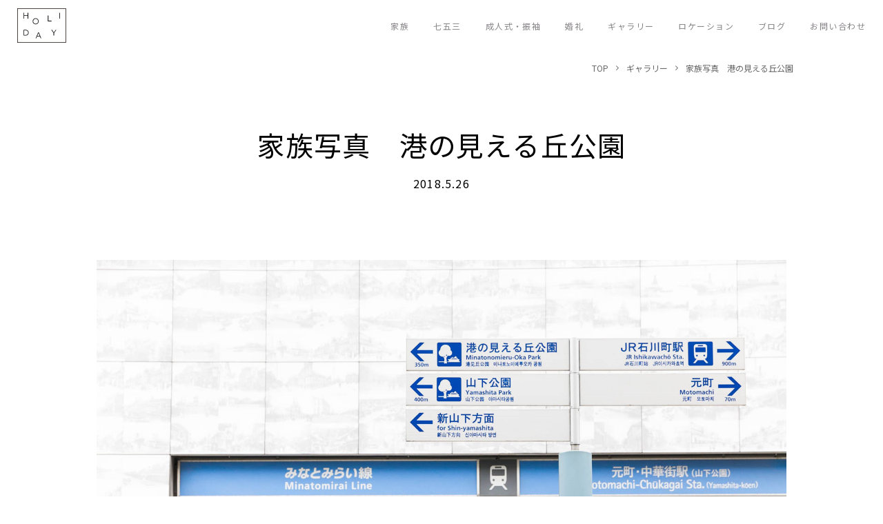

--- FILE ---
content_type: text/html; charset=UTF-8
request_url: https://holi.jp/gallery/935
body_size: 26839
content:
<!DOCTYPE html>
<html lang="ja">

<head>
  <meta http-equiv="Content-Type" content="text/html; charset=UTF-8">
  <title>ギャラリー | HOLIDAY - 出張撮影・スタジオ</title>
  <meta name="viewport" content="width=device-width,initial-scale=1.0,minimum-scale=1.0,maximum-scale=1.0,user-scalable=no">
  <meta name="description" content="出張撮影・スタジオ撮影の実例をご紹介します。家族写真/七五三/成人式振袖/結婚式">
  <meta property="og:title" content="Holiday">
  <meta property="og:description" content="出張撮影・スタジオ撮影の実例をご紹介します。家族写真/七五三/成人式振袖/結婚式">
  <meta property="og:url" content="https://holi.jp/">
  <meta property="og:site_name" content="ギャラリー | HOLIDAY - 出張撮影・スタジオ">
  <meta property="og:type" content="website">
  <meta property="og:locale" content="ja_JP">
  <meta property="og:image" content="https://holi.jp/assets/img/ogp.jpg">
  <!-- CSS Settings -->
  <script src="https://ajax.googleapis.com/ajax/libs/jquery/2.2.4/jquery.min.js"></script>
  <script src="https://cdnjs.cloudflare.com/ajax/libs/slick-carousel/1.9.0/slick.min.js"></script>
  <script src="https://cdnjs.cloudflare.com/ajax/libs/jquery-easing/1.4.1/jquery.easing.min.js"></script>
  <script src="https://cdnjs.cloudflare.com/ajax/libs/animejs/2.2.0/anime.min.js"></script>
  <script src="/assets/js/bundle.js?12345678910"></script>
  <link type="text/css" rel="stylesheet" href="https://cdnjs.cloudflare.com/ajax/libs/slick-carousel/1.9.0/slick.min.css">
  <link type="text/css" rel="stylesheet" href="/assets/css/style.css?12345678910">
  <script src="/assets/js/contact.js?12345678910"></script>
  <!-- Global site tag (gtag.js) - Google Analytics -->
  <script async src="https://www.googletagmanager.com/gtag/js?id=UA-112394358-1"></script>
  <script>
    window.dataLayer = window.dataLayer || [];

    function gtag() {
      dataLayer.push(arguments);
    }
    gtag('js', new Date());

    gtag('config', 'UA-112394358-1');
  </script>
  <!-- Google Tag Manager -->
  <script>
    (function(w, d, s, l, i) {
      w[l] = w[l] || [];
      w[l].push({
        'gtm.start': new Date().getTime(),
        event: 'gtm.js'
      });
      var f = d.getElementsByTagName(s)[0],
        j = d.createElement(s),
        dl = l != 'dataLayer' ? '&l=' + l : '';
      j.async = true;
      j.src =
        'https://www.googletagmanager.com/gtm.js?id=' + i + dl;
      f.parentNode.insertBefore(j, f);
    })(window, document, 'script', 'dataLayer', 'GTM-KMRQJ4M');
  </script>
  <!-- End Google Tag Manager -->
  <meta name='robots' content='max-image-preview:large' />
<script type="text/javascript">
/* <![CDATA[ */
window._wpemojiSettings = {"baseUrl":"https:\/\/s.w.org\/images\/core\/emoji\/15.0.3\/72x72\/","ext":".png","svgUrl":"https:\/\/s.w.org\/images\/core\/emoji\/15.0.3\/svg\/","svgExt":".svg","source":{"concatemoji":"https:\/\/holi.jp\/wp-includes\/js\/wp-emoji-release.min.js?ver=6.6.4"}};
/*! This file is auto-generated */
!function(i,n){var o,s,e;function c(e){try{var t={supportTests:e,timestamp:(new Date).valueOf()};sessionStorage.setItem(o,JSON.stringify(t))}catch(e){}}function p(e,t,n){e.clearRect(0,0,e.canvas.width,e.canvas.height),e.fillText(t,0,0);var t=new Uint32Array(e.getImageData(0,0,e.canvas.width,e.canvas.height).data),r=(e.clearRect(0,0,e.canvas.width,e.canvas.height),e.fillText(n,0,0),new Uint32Array(e.getImageData(0,0,e.canvas.width,e.canvas.height).data));return t.every(function(e,t){return e===r[t]})}function u(e,t,n){switch(t){case"flag":return n(e,"\ud83c\udff3\ufe0f\u200d\u26a7\ufe0f","\ud83c\udff3\ufe0f\u200b\u26a7\ufe0f")?!1:!n(e,"\ud83c\uddfa\ud83c\uddf3","\ud83c\uddfa\u200b\ud83c\uddf3")&&!n(e,"\ud83c\udff4\udb40\udc67\udb40\udc62\udb40\udc65\udb40\udc6e\udb40\udc67\udb40\udc7f","\ud83c\udff4\u200b\udb40\udc67\u200b\udb40\udc62\u200b\udb40\udc65\u200b\udb40\udc6e\u200b\udb40\udc67\u200b\udb40\udc7f");case"emoji":return!n(e,"\ud83d\udc26\u200d\u2b1b","\ud83d\udc26\u200b\u2b1b")}return!1}function f(e,t,n){var r="undefined"!=typeof WorkerGlobalScope&&self instanceof WorkerGlobalScope?new OffscreenCanvas(300,150):i.createElement("canvas"),a=r.getContext("2d",{willReadFrequently:!0}),o=(a.textBaseline="top",a.font="600 32px Arial",{});return e.forEach(function(e){o[e]=t(a,e,n)}),o}function t(e){var t=i.createElement("script");t.src=e,t.defer=!0,i.head.appendChild(t)}"undefined"!=typeof Promise&&(o="wpEmojiSettingsSupports",s=["flag","emoji"],n.supports={everything:!0,everythingExceptFlag:!0},e=new Promise(function(e){i.addEventListener("DOMContentLoaded",e,{once:!0})}),new Promise(function(t){var n=function(){try{var e=JSON.parse(sessionStorage.getItem(o));if("object"==typeof e&&"number"==typeof e.timestamp&&(new Date).valueOf()<e.timestamp+604800&&"object"==typeof e.supportTests)return e.supportTests}catch(e){}return null}();if(!n){if("undefined"!=typeof Worker&&"undefined"!=typeof OffscreenCanvas&&"undefined"!=typeof URL&&URL.createObjectURL&&"undefined"!=typeof Blob)try{var e="postMessage("+f.toString()+"("+[JSON.stringify(s),u.toString(),p.toString()].join(",")+"));",r=new Blob([e],{type:"text/javascript"}),a=new Worker(URL.createObjectURL(r),{name:"wpTestEmojiSupports"});return void(a.onmessage=function(e){c(n=e.data),a.terminate(),t(n)})}catch(e){}c(n=f(s,u,p))}t(n)}).then(function(e){for(var t in e)n.supports[t]=e[t],n.supports.everything=n.supports.everything&&n.supports[t],"flag"!==t&&(n.supports.everythingExceptFlag=n.supports.everythingExceptFlag&&n.supports[t]);n.supports.everythingExceptFlag=n.supports.everythingExceptFlag&&!n.supports.flag,n.DOMReady=!1,n.readyCallback=function(){n.DOMReady=!0}}).then(function(){return e}).then(function(){var e;n.supports.everything||(n.readyCallback(),(e=n.source||{}).concatemoji?t(e.concatemoji):e.wpemoji&&e.twemoji&&(t(e.twemoji),t(e.wpemoji)))}))}((window,document),window._wpemojiSettings);
/* ]]> */
</script>
<style id='wp-emoji-styles-inline-css' type='text/css'>

	img.wp-smiley, img.emoji {
		display: inline !important;
		border: none !important;
		box-shadow: none !important;
		height: 1em !important;
		width: 1em !important;
		margin: 0 0.07em !important;
		vertical-align: -0.1em !important;
		background: none !important;
		padding: 0 !important;
	}
</style>
<link rel='stylesheet' id='wp-block-library-css' href='https://holi.jp/wp-includes/css/dist/block-library/style.min.css?ver=6.6.4' type='text/css' media='all' />
<style id='classic-theme-styles-inline-css' type='text/css'>
/*! This file is auto-generated */
.wp-block-button__link{color:#fff;background-color:#32373c;border-radius:9999px;box-shadow:none;text-decoration:none;padding:calc(.667em + 2px) calc(1.333em + 2px);font-size:1.125em}.wp-block-file__button{background:#32373c;color:#fff;text-decoration:none}
</style>
<style id='global-styles-inline-css' type='text/css'>
:root{--wp--preset--aspect-ratio--square: 1;--wp--preset--aspect-ratio--4-3: 4/3;--wp--preset--aspect-ratio--3-4: 3/4;--wp--preset--aspect-ratio--3-2: 3/2;--wp--preset--aspect-ratio--2-3: 2/3;--wp--preset--aspect-ratio--16-9: 16/9;--wp--preset--aspect-ratio--9-16: 9/16;--wp--preset--color--black: #000000;--wp--preset--color--cyan-bluish-gray: #abb8c3;--wp--preset--color--white: #ffffff;--wp--preset--color--pale-pink: #f78da7;--wp--preset--color--vivid-red: #cf2e2e;--wp--preset--color--luminous-vivid-orange: #ff6900;--wp--preset--color--luminous-vivid-amber: #fcb900;--wp--preset--color--light-green-cyan: #7bdcb5;--wp--preset--color--vivid-green-cyan: #00d084;--wp--preset--color--pale-cyan-blue: #8ed1fc;--wp--preset--color--vivid-cyan-blue: #0693e3;--wp--preset--color--vivid-purple: #9b51e0;--wp--preset--gradient--vivid-cyan-blue-to-vivid-purple: linear-gradient(135deg,rgba(6,147,227,1) 0%,rgb(155,81,224) 100%);--wp--preset--gradient--light-green-cyan-to-vivid-green-cyan: linear-gradient(135deg,rgb(122,220,180) 0%,rgb(0,208,130) 100%);--wp--preset--gradient--luminous-vivid-amber-to-luminous-vivid-orange: linear-gradient(135deg,rgba(252,185,0,1) 0%,rgba(255,105,0,1) 100%);--wp--preset--gradient--luminous-vivid-orange-to-vivid-red: linear-gradient(135deg,rgba(255,105,0,1) 0%,rgb(207,46,46) 100%);--wp--preset--gradient--very-light-gray-to-cyan-bluish-gray: linear-gradient(135deg,rgb(238,238,238) 0%,rgb(169,184,195) 100%);--wp--preset--gradient--cool-to-warm-spectrum: linear-gradient(135deg,rgb(74,234,220) 0%,rgb(151,120,209) 20%,rgb(207,42,186) 40%,rgb(238,44,130) 60%,rgb(251,105,98) 80%,rgb(254,248,76) 100%);--wp--preset--gradient--blush-light-purple: linear-gradient(135deg,rgb(255,206,236) 0%,rgb(152,150,240) 100%);--wp--preset--gradient--blush-bordeaux: linear-gradient(135deg,rgb(254,205,165) 0%,rgb(254,45,45) 50%,rgb(107,0,62) 100%);--wp--preset--gradient--luminous-dusk: linear-gradient(135deg,rgb(255,203,112) 0%,rgb(199,81,192) 50%,rgb(65,88,208) 100%);--wp--preset--gradient--pale-ocean: linear-gradient(135deg,rgb(255,245,203) 0%,rgb(182,227,212) 50%,rgb(51,167,181) 100%);--wp--preset--gradient--electric-grass: linear-gradient(135deg,rgb(202,248,128) 0%,rgb(113,206,126) 100%);--wp--preset--gradient--midnight: linear-gradient(135deg,rgb(2,3,129) 0%,rgb(40,116,252) 100%);--wp--preset--font-size--small: 13px;--wp--preset--font-size--medium: 20px;--wp--preset--font-size--large: 36px;--wp--preset--font-size--x-large: 42px;--wp--preset--spacing--20: 0.44rem;--wp--preset--spacing--30: 0.67rem;--wp--preset--spacing--40: 1rem;--wp--preset--spacing--50: 1.5rem;--wp--preset--spacing--60: 2.25rem;--wp--preset--spacing--70: 3.38rem;--wp--preset--spacing--80: 5.06rem;--wp--preset--shadow--natural: 6px 6px 9px rgba(0, 0, 0, 0.2);--wp--preset--shadow--deep: 12px 12px 50px rgba(0, 0, 0, 0.4);--wp--preset--shadow--sharp: 6px 6px 0px rgba(0, 0, 0, 0.2);--wp--preset--shadow--outlined: 6px 6px 0px -3px rgba(255, 255, 255, 1), 6px 6px rgba(0, 0, 0, 1);--wp--preset--shadow--crisp: 6px 6px 0px rgba(0, 0, 0, 1);}:where(.is-layout-flex){gap: 0.5em;}:where(.is-layout-grid){gap: 0.5em;}body .is-layout-flex{display: flex;}.is-layout-flex{flex-wrap: wrap;align-items: center;}.is-layout-flex > :is(*, div){margin: 0;}body .is-layout-grid{display: grid;}.is-layout-grid > :is(*, div){margin: 0;}:where(.wp-block-columns.is-layout-flex){gap: 2em;}:where(.wp-block-columns.is-layout-grid){gap: 2em;}:where(.wp-block-post-template.is-layout-flex){gap: 1.25em;}:where(.wp-block-post-template.is-layout-grid){gap: 1.25em;}.has-black-color{color: var(--wp--preset--color--black) !important;}.has-cyan-bluish-gray-color{color: var(--wp--preset--color--cyan-bluish-gray) !important;}.has-white-color{color: var(--wp--preset--color--white) !important;}.has-pale-pink-color{color: var(--wp--preset--color--pale-pink) !important;}.has-vivid-red-color{color: var(--wp--preset--color--vivid-red) !important;}.has-luminous-vivid-orange-color{color: var(--wp--preset--color--luminous-vivid-orange) !important;}.has-luminous-vivid-amber-color{color: var(--wp--preset--color--luminous-vivid-amber) !important;}.has-light-green-cyan-color{color: var(--wp--preset--color--light-green-cyan) !important;}.has-vivid-green-cyan-color{color: var(--wp--preset--color--vivid-green-cyan) !important;}.has-pale-cyan-blue-color{color: var(--wp--preset--color--pale-cyan-blue) !important;}.has-vivid-cyan-blue-color{color: var(--wp--preset--color--vivid-cyan-blue) !important;}.has-vivid-purple-color{color: var(--wp--preset--color--vivid-purple) !important;}.has-black-background-color{background-color: var(--wp--preset--color--black) !important;}.has-cyan-bluish-gray-background-color{background-color: var(--wp--preset--color--cyan-bluish-gray) !important;}.has-white-background-color{background-color: var(--wp--preset--color--white) !important;}.has-pale-pink-background-color{background-color: var(--wp--preset--color--pale-pink) !important;}.has-vivid-red-background-color{background-color: var(--wp--preset--color--vivid-red) !important;}.has-luminous-vivid-orange-background-color{background-color: var(--wp--preset--color--luminous-vivid-orange) !important;}.has-luminous-vivid-amber-background-color{background-color: var(--wp--preset--color--luminous-vivid-amber) !important;}.has-light-green-cyan-background-color{background-color: var(--wp--preset--color--light-green-cyan) !important;}.has-vivid-green-cyan-background-color{background-color: var(--wp--preset--color--vivid-green-cyan) !important;}.has-pale-cyan-blue-background-color{background-color: var(--wp--preset--color--pale-cyan-blue) !important;}.has-vivid-cyan-blue-background-color{background-color: var(--wp--preset--color--vivid-cyan-blue) !important;}.has-vivid-purple-background-color{background-color: var(--wp--preset--color--vivid-purple) !important;}.has-black-border-color{border-color: var(--wp--preset--color--black) !important;}.has-cyan-bluish-gray-border-color{border-color: var(--wp--preset--color--cyan-bluish-gray) !important;}.has-white-border-color{border-color: var(--wp--preset--color--white) !important;}.has-pale-pink-border-color{border-color: var(--wp--preset--color--pale-pink) !important;}.has-vivid-red-border-color{border-color: var(--wp--preset--color--vivid-red) !important;}.has-luminous-vivid-orange-border-color{border-color: var(--wp--preset--color--luminous-vivid-orange) !important;}.has-luminous-vivid-amber-border-color{border-color: var(--wp--preset--color--luminous-vivid-amber) !important;}.has-light-green-cyan-border-color{border-color: var(--wp--preset--color--light-green-cyan) !important;}.has-vivid-green-cyan-border-color{border-color: var(--wp--preset--color--vivid-green-cyan) !important;}.has-pale-cyan-blue-border-color{border-color: var(--wp--preset--color--pale-cyan-blue) !important;}.has-vivid-cyan-blue-border-color{border-color: var(--wp--preset--color--vivid-cyan-blue) !important;}.has-vivid-purple-border-color{border-color: var(--wp--preset--color--vivid-purple) !important;}.has-vivid-cyan-blue-to-vivid-purple-gradient-background{background: var(--wp--preset--gradient--vivid-cyan-blue-to-vivid-purple) !important;}.has-light-green-cyan-to-vivid-green-cyan-gradient-background{background: var(--wp--preset--gradient--light-green-cyan-to-vivid-green-cyan) !important;}.has-luminous-vivid-amber-to-luminous-vivid-orange-gradient-background{background: var(--wp--preset--gradient--luminous-vivid-amber-to-luminous-vivid-orange) !important;}.has-luminous-vivid-orange-to-vivid-red-gradient-background{background: var(--wp--preset--gradient--luminous-vivid-orange-to-vivid-red) !important;}.has-very-light-gray-to-cyan-bluish-gray-gradient-background{background: var(--wp--preset--gradient--very-light-gray-to-cyan-bluish-gray) !important;}.has-cool-to-warm-spectrum-gradient-background{background: var(--wp--preset--gradient--cool-to-warm-spectrum) !important;}.has-blush-light-purple-gradient-background{background: var(--wp--preset--gradient--blush-light-purple) !important;}.has-blush-bordeaux-gradient-background{background: var(--wp--preset--gradient--blush-bordeaux) !important;}.has-luminous-dusk-gradient-background{background: var(--wp--preset--gradient--luminous-dusk) !important;}.has-pale-ocean-gradient-background{background: var(--wp--preset--gradient--pale-ocean) !important;}.has-electric-grass-gradient-background{background: var(--wp--preset--gradient--electric-grass) !important;}.has-midnight-gradient-background{background: var(--wp--preset--gradient--midnight) !important;}.has-small-font-size{font-size: var(--wp--preset--font-size--small) !important;}.has-medium-font-size{font-size: var(--wp--preset--font-size--medium) !important;}.has-large-font-size{font-size: var(--wp--preset--font-size--large) !important;}.has-x-large-font-size{font-size: var(--wp--preset--font-size--x-large) !important;}
:where(.wp-block-post-template.is-layout-flex){gap: 1.25em;}:where(.wp-block-post-template.is-layout-grid){gap: 1.25em;}
:where(.wp-block-columns.is-layout-flex){gap: 2em;}:where(.wp-block-columns.is-layout-grid){gap: 2em;}
:root :where(.wp-block-pullquote){font-size: 1.5em;line-height: 1.6;}
</style>
<link rel='stylesheet' id='wp-pagenavi-css' href='https://holi.jp/wp-content/plugins/wp-pagenavi/pagenavi-css.css?ver=2.70' type='text/css' media='all' />
<link rel="https://api.w.org/" href="https://holi.jp/wp-json/" /><link rel="alternate" title="JSON" type="application/json" href="https://holi.jp/wp-json/wp/v2/gallery/935" /><link rel="EditURI" type="application/rsd+xml" title="RSD" href="https://holi.jp/xmlrpc.php?rsd" />
<meta name="generator" content="WordPress 6.6.4" />
<link rel="canonical" href="https://holi.jp/gallery/935" />
<link rel='shortlink' href='https://holi.jp/?p=935' />
<link rel="alternate" title="oEmbed (JSON)" type="application/json+oembed" href="https://holi.jp/wp-json/oembed/1.0/embed?url=https%3A%2F%2Fholi.jp%2Fgallery%2F935" />
<link rel="alternate" title="oEmbed (XML)" type="text/xml+oembed" href="https://holi.jp/wp-json/oembed/1.0/embed?url=https%3A%2F%2Fholi.jp%2Fgallery%2F935&#038;format=xml" />
<link rel="icon" href="https://holi.jp/wp-content/uploads/2022/04/holi.jp-2022-04-01_11-26-28_554468-32x32.png" sizes="32x32" />
<link rel="icon" href="https://holi.jp/wp-content/uploads/2022/04/holi.jp-2022-04-01_11-26-28_554468-192x192.png" sizes="192x192" />
<link rel="apple-touch-icon" href="https://holi.jp/wp-content/uploads/2022/04/holi.jp-2022-04-01_11-26-28_554468-180x180.png" />
<meta name="msapplication-TileImage" content="https://holi.jp/wp-content/uploads/2022/04/holi.jp-2022-04-01_11-26-28_554468-270x270.png" />
  <script type="text/javascript">
    (function(c, l, a, r, i, t, y) {
      c[a] = c[a] || function() {
        (c[a].q = c[a].q || []).push(arguments)
      };
      t = l.createElement(r);
      t.async = 1;
      t.src = "https://www.clarity.ms/tag/" + i;
      y = l.getElementsByTagName(r)[0];
      y.parentNode.insertBefore(t, y);
    })(window, document, "clarity", "script", "nhb1ivirl5");
  </script>
</head>

<body class="gallery_page">
  <!-- Google Tag Manager (noscript) -->
  <noscript><iframe src="https://www.googletagmanager.com/ns.html?id=GTM-KMRQJ4M" height="0" width="0" style="display:none;visibility:hidden"></iframe></noscript>
  <!-- End Google Tag Manager (noscript) -->
  <header class="header_block menu_is_close">
    <div class="header_block__inner">
      <div class="header_hamburger">
        <span></span>
        <span></span>
        <span></span>
      </div>

              <div class="header_logo is-sp">
          <h1>
            <a href="/">
              <img src="/assets/img/logo_holiday_white.svg" alt="HOLIDAY" class="whiteLogo">
              <img src="/assets/img/logo_holiday.svg" alt="HOLIDAY" class="blackLogo">
            </a>
          </h1>
        </div>
        <div class="header_logo is-pc">
          <h1>
            <a href="/">
              <img src="/assets/img/logo_holiday.svg" alt="HOLIDAY">
            </a>
          </h1>
        </div>
      
      <div class="header_menu">
        <nav>
          <ul>
            <li><a href="/family/">家族</a></li>
            <li><a href="/shichigosan/">七五三</a></li>
            <li><a href="/furisode/">成人式・振袖</a></li>
            <li><a href="/wedding/">婚礼</a></li>
            <li><a href="/gallery/">ギャラリー</a></li>
            <li><a href="/location/">ロケーション</a></li>
            <li><a href="/blog/">ブログ</a></li>
            <li><a href="/contact/">お問い合わせ</a></li>
          </ul>
        </nav>
      </div>
    </div>
  </header>
<div class="gallery_style header_mt75">
      

		<div class="breadcrumbs">
			<ul>
				<li><a href="/">TOP</a></li>
				<li><a href="/gallery/">ギャラリー</a></li>
				<li>家族写真　港の見える丘公園</li>
			</ul>
		</div>
      
	 <div class="page_more_img">
      
      
      <div class="main_contents" id="page_contents">
        <section class="main_title">
          <h2>家族写真　港の見える丘公園<span>2018.5.26</span></h2>
        </section>
        <div class="gallery_content">
          <ul>
	          			  			   <li><img src="https://holi.jp/wp-content/uploads/2018/08/180526_holi_0197.jpg" alt=""></li>
			  			   <li><img src="https://holi.jp/wp-content/uploads/2018/08/180526_holi_0216.jpg" alt=""></li>
			  			   <li><img src="https://holi.jp/wp-content/uploads/2018/08/180526_holi_0313.jpg" alt=""></li>
			  			   <li><img src="https://holi.jp/wp-content/uploads/2018/08/180526_holi_0416.jpg" alt=""></li>
			  			   <li><img src="https://holi.jp/wp-content/uploads/2018/08/180526_holi_0346.jpg" alt=""></li>
			  			   <li><img src="https://holi.jp/wp-content/uploads/2018/08/180526_holi_0463.jpg" alt=""></li>
			  			   <li><img src="https://holi.jp/wp-content/uploads/2018/08/180526_holi_0501.jpg" alt=""></li>
			  			   <li><img src="https://holi.jp/wp-content/uploads/2018/08/180526_holi_0549.jpg" alt=""></li>
			  			   <li><img src="https://holi.jp/wp-content/uploads/2018/08/180526_holi_0562.jpg" alt=""></li>
			  			   <li><img src="https://holi.jp/wp-content/uploads/2018/08/180526_holi_0581.jpg" alt=""></li>
			  			   <li><img src="https://holi.jp/wp-content/uploads/2018/08/180526_holi_0623.jpg" alt=""></li>
			  			   <li><img src="https://holi.jp/wp-content/uploads/2018/08/180526_holi_0691.jpg" alt=""></li>
			  			   <li><img src="https://holi.jp/wp-content/uploads/2018/08/180526_holi_0874.jpg" alt=""></li>
			  			   <li><img src="https://holi.jp/wp-content/uploads/2018/08/180526_holi_0905.jpg" alt=""></li>
			  			   <li><img src="https://holi.jp/wp-content/uploads/2018/08/180526_holi_0910.jpg" alt=""></li>
			  			   <li><img src="https://holi.jp/wp-content/uploads/2018/08/180526_holi_0963.jpg" alt=""></li>
			  			            </ul>
        </div>
      </div>
      <div class="gallery_link"><a href="/gallery/">HOLIDAY GALLERYへ戻る</a></div>

      

      </div>
      			<section class="contact_block">
					<div class="contact_block__inner">
							<div class="contact_title">
									<h2>CONTACT</h2>
							</div>
							<div class="contact_txt">
									<p>まずは、お気軽に無料相談から。<br>撮影中は電話に出られない場合がございます。<br>お急ぎの場合はLINEからご連絡ください。</p>
							</div>
							<div class="contact_tell_num">
									<p>お電話でのお問い合わせは</p>
									<a href="tel:044-712-5964">044-712-5964</a>
							</div>
							<div class="contact_mailto_btn">
									<a href="/contact/">メールでのお問い合わせ</a>
							</div>
							<div class="contact_lineto_btn">
									<a href="https://line.me/R/ti/p/%40agr4911f" target="_blank">LINEでのお問い合わせ</a>
							</div>
					</div>
			</section>
</div>

<footer class="footer_block">
    <div class="footer_block__inner">
        <div class="footer_menu">
            <div class="footer_menu__top">
                <div class="menu_top_list">
                    <ul>
                        <li><a href="/">HOME</a></li>
                        <li><a href="/family/">家族</a></li>
                        <li><a href="/shichigosan/">七五三</a></li>
                        <li><a href="/furisode/">成人式・振袖</a></li>
                        <li><a href="/wedding/">婚礼</a></li>
                        <li><a href="/gallery/">ギャラリー</a></li>
                        <li><a href="/location/">ロケーション</a></li>
                        <li><a href="/blog/">ブログ</a></li>
                        <li><a href="/contact/">お問い合わせ</a></li>
                    </ul>
                </div>
                <div class="menu_top_right">
                    <div class="menu_top_sns">
                        <div class="menu_top_sns__title">
                            <p>HOLIDAY SNS</p>
                        </div>
                        <div class="menu_top_sns__list">
                            <ul>
                                <li><a href="https://www.instagram.com/holiday_kazoku/" target="_blank" class="sns_instagram"></a></li>
                                <li><a href="/contact/" class="sns_mail"></a></li>
                            </ul>
                        </div>
                    </div>
                    <div class="menu_top_logo">
                        <a href="/"><svg xmlns="http://www.w3.org/2000/svg" preserveAspectRatio="xMinYMid" viewBox="0 0 71.785 50.547"><title>holiday</title><path d="M15.273,15.123V11.09H10.115v4.033H9.278V6.6h.837v3.7h5.158V6.6h.837v8.522Z"/><path d="M27.02,14.627a4.436,4.436,0,1,1-4.429,4.444A4.346,4.346,0,0,1,27.02,14.627Zm0,8.081a3.506,3.506,0,0,0,3.591-3.637,3.584,3.584,0,1,0-7.167,0A3.494,3.494,0,0,0,27.02,22.708Z"/><path d="M44.8,10.541h.837v7.731h4.641v.791H44.8Z"/><path d="M61.673,6.633h.837v8.522h-.837Z"/><path d="M12.057,31.5c2.754,0,4.687,1.628,4.687,4.291s-1.933,4.23-4.6,4.23H9.272V31.5Zm.076,7.73c2.161,0,3.759-1.187,3.759-3.439,0-2.237-1.568-3.5-3.85-3.5H10.109v6.939Z"/><path d="M28.93,41.422l-1.019,2.5h-.883L30.635,35.4h.958l3.592,8.522H34.3l-1.035-2.5Zm3.135-2.891c-.654-1.568-.928-2.344-.943-2.359h-.031c0,.015-.334.867-1,2.465l-.837,2.039h3.7Z"/><path d="M53.188,40V36.317l-3.3-4.839h.989l1.492,2.176c.745,1.065,1.263,1.841,1.278,1.857h.015l1.294-1.857,1.491-2.176h.913L54.04,36.317V40Z"/><path d="M71.785,50.547H0V0H71.785ZM.807,49.74H70.978V.807H.807Z"/></svg></a>
                    </div>
                </div>
            </div>
            <div class="footer_menu__bottom">
                <div class="menu_bottom_logo"><a href="/"><svg xmlns="http://www.w3.org/2000/svg" preserveAspectRatio="xMinYMid" viewBox="0 0 71.785 50.547"><title>holiday</title><path d="M15.273,15.123V11.09H10.115v4.033H9.278V6.6h.837v3.7h5.158V6.6h.837v8.522Z"/><path d="M27.02,14.627a4.436,4.436,0,1,1-4.429,4.444A4.346,4.346,0,0,1,27.02,14.627Zm0,8.081a3.506,3.506,0,0,0,3.591-3.637,3.584,3.584,0,1,0-7.167,0A3.494,3.494,0,0,0,27.02,22.708Z"/><path d="M44.8,10.541h.837v7.731h4.641v.791H44.8Z"/><path d="M61.673,6.633h.837v8.522h-.837Z"/><path d="M12.057,31.5c2.754,0,4.687,1.628,4.687,4.291s-1.933,4.23-4.6,4.23H9.272V31.5Zm.076,7.73c2.161,0,3.759-1.187,3.759-3.439,0-2.237-1.568-3.5-3.85-3.5H10.109v6.939Z"/><path d="M28.93,41.422l-1.019,2.5h-.883L30.635,35.4h.958l3.592,8.522H34.3l-1.035-2.5Zm3.135-2.891c-.654-1.568-.928-2.344-.943-2.359h-.031c0,.015-.334.867-1,2.465l-.837,2.039h3.7Z"/><path d="M53.188,40V36.317l-3.3-4.839h.989l1.492,2.176c.745,1.065,1.263,1.841,1.278,1.857h.015l1.294-1.857,1.491-2.176h.913L54.04,36.317V40Z"/><path d="M71.785,50.547H0V0H71.785ZM.807,49.74H70.978V.807H.807Z"/></svg></a></div>
                <div class="menu_bottom_copyright">
                    <p>&copy; Holiday. All Rights Reserved.</p>
                </div>
            </div>
        </div>
    </div>
</footer>
</body>

</html>




--- FILE ---
content_type: image/svg+xml
request_url: https://holi.jp/assets/img/logo_holiday.svg
body_size: 1289
content:
<svg xmlns="http://www.w3.org/2000/svg" width="94.18mm" height="66.32mm" viewBox="0 0 266.97 187.98"><defs><style>.cls-1{fill:#040000;}.cls-2{fill:none;stroke:#231815;stroke-miterlimit:10;stroke-width:3px;}</style></defs><title>アセット 1</title><g id="レイヤー_2" data-name="レイヤー 2"><g id="レイヤー_2-2" data-name="レイヤー 2"><path class="cls-1" d="M56.8,56.51v-15H37.62v15H34.5V24.81h3.12V38.57H56.8V24.81h3.11v31.7Z"/><path class="cls-1" d="M100.49,54.4a16.5,16.5,0,1,1,0,33A16.13,16.13,0,0,1,84,70.92,16.14,16.14,0,0,1,100.49,54.4Zm0,30.05c7.47,0,13.35-5.49,13.35-13.53S108,57.34,100.49,57.34s-13.3,5.49-13.3,13.58S93,84.45,100.49,84.45Z"/><path class="cls-1" d="M166.61,39.2h3.11V68H187v3H166.61Z"/><path class="cls-1" d="M229.36,24.67h3.11V56.36h-3.11Z"/><path class="cls-1" d="M44.84,117.13c10.24,0,17.43,6.06,17.43,16s-7.19,15.73-17.09,15.73H34.48V117.13Zm.28,28.75c8,0,14-4.41,14-12.79s-5.83-13-14.32-13H37.6v25.81Z"/><path class="cls-1" d="M107.59,154.05l-3.79,9.28h-3.28l13.41-31.69h3.57l13.35,31.69h-3.28l-3.85-9.28Zm11.66-10.75c-2.43-5.83-3.45-8.72-3.51-8.78h-.11c0,.06-1.25,3.23-3.74,9.17l-3.11,7.58h13.75Z"/><path class="cls-1" d="M197.8,148.76v-13.7l-12.28-18h3.68l5.55,8.09c2.77,4,4.69,6.85,4.75,6.9h.06l4.81-6.9,5.54-8.09h3.4l-12.34,18v13.7Z"/><rect class="cls-2" x="1.5" y="1.5" width="263.97" height="184.98"/></g></g></svg>

--- FILE ---
content_type: image/svg+xml
request_url: https://holi.jp/assets/img/logo_holiday_white.svg
body_size: 1059
content:
<svg xmlns="http://www.w3.org/2000/svg" width="72" height="51" viewBox="0 0 72 51"><defs><style>.cls-1{fill:#fff;}</style></defs><g id="レイヤー_2" data-name="レイヤー 2"><g id="レイヤー_1-2" data-name="レイヤー 1"><path class="cls-1" d="M15,15V11H10v4H9V6h1v4h5V6h1v9Z"/><path class="cls-1" d="M27.235,14.386a4.436,4.436,0,1,1,0,8.872,4.338,4.338,0,0,1-4.428-4.428A4.342,4.342,0,0,1,27.235,14.386Zm0,8.08a3.506,3.506,0,0,0,3.592-3.636,3.585,3.585,0,1,0-7.168,0A3.494,3.494,0,0,0,27.235,22.466Z"/><path class="cls-1" d="M45,10h1v8h5v1H45Z"/><path class="cls-1" d="M62,6h1v9H62Z"/><path class="cls-1" d="M11.941,31c2.909,0,4.95,1.72,4.95,4.532,0,2.8-2.041,4.468-4.853,4.468H9V31Zm.1,8c2.179,0,3.791-1.2,3.791-3.469S14.252,32,11.95,32H10v7Z"/><path class="cls-1" d="M29.146,41l-1.02,2h-.633l3.386-8h.9l3.372,8h-.633l-1.035-2Zm3.135-2.711c-.655-1.567-.928-2.343-.944-2.289h-.03c0-.054-.335.8-1,2.4L29.465,41h3.7Z"/><path class="cls-1" d="M53,40V35.8L49.725,31h.981l1.479,2.158c.74,1.057,1.253,1.827,1.268,1.842h.015l1.283-1.842L56.23,31h1.343L54,36.076V40Z"/><path class="cls-1" d="M72,51H0V0H72ZM1,50H71V1H1Z"/></g></g></svg>

--- FILE ---
content_type: application/javascript
request_url: https://holi.jp/assets/js/bundle.js?12345678910
body_size: 24964
content:
!function(){"use strict";var e="undefined"!=typeof globalThis?globalThis:"undefined"!=typeof window?window:"undefined"!=typeof global?global:"undefined"!=typeof self?self:{};function n(e,n,t){return e(t={path:n,exports:{},require:function(e,n){return function(){throw new Error("Dynamic requires are not currently supported by @rollup/plugin-commonjs")}(null==n&&t.path)}},t.exports),t.exports}var t=function(e){return e&&e.Math==Math&&e},o=t("object"==typeof globalThis&&globalThis)||t("object"==typeof window&&window)||t("object"==typeof self&&self)||t("object"==typeof e&&e)||Function("return this")(),i=function(e){try{return!!e()}catch(e){return!0}},r=!i((function(){return 7!=Object.defineProperty({},1,{get:function(){return 7}})[1]})),a={}.propertyIsEnumerable,c=Object.getOwnPropertyDescriptor,l={f:c&&!a.call({1:2},1)?function(e){var n=c(this,e);return!!n&&n.enumerable}:a},_=function(e,n){return{enumerable:!(1&e),configurable:!(2&e),writable:!(4&e),value:n}},u={}.toString,f=function(e){return u.call(e).slice(8,-1)},s="".split,p=i((function(){return!Object("z").propertyIsEnumerable(0)}))?function(e){return"String"==f(e)?s.call(e,""):Object(e)}:Object,d=function(e){if(null==e)throw TypeError("Can't call method on "+e);return e},b=function(e){return p(d(e))},g=function(e){return"object"==typeof e?null!==e:"function"==typeof e},k=function(e,n){if(!g(e))return e;var t,o;if(n&&"function"==typeof(t=e.toString)&&!g(o=t.call(e)))return o;if("function"==typeof(t=e.valueOf)&&!g(o=t.call(e)))return o;if(!n&&"function"==typeof(t=e.toString)&&!g(o=t.call(e)))return o;throw TypeError("Can't convert object to primitive value")},y={}.hasOwnProperty,v=function(e,n){return y.call(e,n)},h=o.document,m=g(h)&&g(h.createElement),w=!r&&!i((function(){return 7!=Object.defineProperty((e="div",m?h.createElement(e):{}),"a",{get:function(){return 7}}).a;var e})),q=Object.getOwnPropertyDescriptor,S={f:r?q:function(e,n){if(e=b(e),n=k(n,!0),w)try{return q(e,n)}catch(e){}if(v(e,n))return _(!l.f.call(e,n),e[n])}},x=function(e){if(!g(e))throw TypeError(String(e)+" is not an object");return e},E=Object.defineProperty,O={f:r?E:function(e,n,t){if(x(e),n=k(n,!0),x(t),w)try{return E(e,n,t)}catch(e){}if("get"in t||"set"in t)throw TypeError("Accessors not supported");return"value"in t&&(e[n]=t.value),e}},A=r?function(e,n,t){return O.f(e,n,_(1,t))}:function(e,n,t){return e[n]=t,e},L=function(e,n){try{A(o,e,n)}catch(t){o[e]=n}return n},j=o["__core-js_shared__"]||L("__core-js_shared__",{}),T=Function.toString;"function"!=typeof j.inspectSource&&(j.inspectSource=function(e){return T.call(e)});var I,R,C,P,H=j.inspectSource,M=o.WeakMap,N="function"==typeof M&&/native code/.test(H(M)),B=n((function(e){(e.exports=function(e,n){return j[e]||(j[e]=void 0!==n?n:{})})("versions",[]).push({version:"3.6.5",mode:"global",copyright:"© 2020 Denis Pushkarev (zloirock.ru)"})})),Y=0,D=Math.random(),U=function(e){return"Symbol("+String(void 0===e?"":e)+")_"+(++Y+D).toString(36)},z=B("keys"),F={},K=o.WeakMap;if(N){var G=new K,W=G.get,Q=G.has,V=G.set;I=function(e,n){return V.call(G,e,n),n},R=function(e){return W.call(G,e)||{}},C=function(e){return Q.call(G,e)}}else{var X=z[P="state"]||(z[P]=U(P));F[X]=!0,I=function(e,n){return A(e,X,n),n},R=function(e){return v(e,X)?e[X]:{}},C=function(e){return v(e,X)}}var J={set:I,get:R,has:C,enforce:function(e){return C(e)?R(e):I(e,{})},getterFor:function(e){return function(n){var t;if(!g(n)||(t=R(n)).type!==e)throw TypeError("Incompatible receiver, "+e+" required");return t}}},Z=n((function(e){var n=J.get,t=J.enforce,i=String(String).split("String");(e.exports=function(e,n,r,a){var c=!!a&&!!a.unsafe,l=!!a&&!!a.enumerable,_=!!a&&!!a.noTargetGet;"function"==typeof r&&("string"!=typeof n||v(r,"name")||A(r,"name",n),t(r).source=i.join("string"==typeof n?n:"")),e!==o?(c?!_&&e[n]&&(l=!0):delete e[n],l?e[n]=r:A(e,n,r)):l?e[n]=r:L(n,r)})(Function.prototype,"toString",(function(){return"function"==typeof this&&n(this).source||H(this)}))})),ee=o,ne=function(e){return"function"==typeof e?e:void 0},te=Math.ceil,oe=Math.floor,ie=function(e){return isNaN(e=+e)?0:(e>0?oe:te)(e)},re=Math.min,ae=function(e){return e>0?re(ie(e),9007199254740991):0},ce=Math.max,le=Math.min,_e=function(e){return function(n,t,o){var i,r=b(n),a=ae(r.length),c=function(e,n){var t=ie(e);return t<0?ce(t+n,0):le(t,n)}(o,a);if(e&&t!=t){for(;a>c;)if((i=r[c++])!=i)return!0}else for(;a>c;c++)if((e||c in r)&&r[c]===t)return e||c||0;return!e&&-1}},ue={includes:_e(!0),indexOf:_e(!1)}.indexOf,fe=["constructor","hasOwnProperty","isPrototypeOf","propertyIsEnumerable","toLocaleString","toString","valueOf"].concat("length","prototype"),se={f:Object.getOwnPropertyNames||function(e){return function(e,n){var t,o=b(e),i=0,r=[];for(t in o)!v(F,t)&&v(o,t)&&r.push(t);for(;n.length>i;)v(o,t=n[i++])&&(~ue(r,t)||r.push(t));return r}(e,fe)}},pe={f:Object.getOwnPropertySymbols},de=function(e,n){return arguments.length<2?ne(ee[e])||ne(o[e]):ee[e]&&ee[e][n]||o[e]&&o[e][n]}("Reflect","ownKeys")||function(e){var n=se.f(x(e)),t=pe.f;return t?n.concat(t(e)):n},be=function(e,n){for(var t=de(n),o=O.f,i=S.f,r=0;r<t.length;r++){var a=t[r];v(e,a)||o(e,a,i(n,a))}},ge=/#|\.prototype\./,ke=function(e,n){var t=ve[ye(e)];return t==me||t!=he&&("function"==typeof n?i(n):!!n)},ye=ke.normalize=function(e){return String(e).replace(ge,".").toLowerCase()},ve=ke.data={},he=ke.NATIVE="N",me=ke.POLYFILL="P",we=ke,qe=S.f,Se=function(){var e=x(this),n="";return e.global&&(n+="g"),e.ignoreCase&&(n+="i"),e.multiline&&(n+="m"),e.dotAll&&(n+="s"),e.unicode&&(n+="u"),e.sticky&&(n+="y"),n};function xe(e,n){return RegExp(e,n)}var Ee,Oe,Ae={UNSUPPORTED_Y:i((function(){var e=xe("a","y");return e.lastIndex=2,null!=e.exec("abcd")})),BROKEN_CARET:i((function(){var e=xe("^r","gy");return e.lastIndex=2,null!=e.exec("str")}))},Le=RegExp.prototype.exec,je=String.prototype.replace,Te=Le,Ie=(Ee=/a/,Oe=/b*/g,Le.call(Ee,"a"),Le.call(Oe,"a"),0!==Ee.lastIndex||0!==Oe.lastIndex),Re=Ae.UNSUPPORTED_Y||Ae.BROKEN_CARET,Ce=void 0!==/()??/.exec("")[1];(Ie||Ce||Re)&&(Te=function(e){var n,t,o,i,r=this,a=Re&&r.sticky,c=Se.call(r),l=r.source,_=0,u=e;return a&&(-1===(c=c.replace("y","")).indexOf("g")&&(c+="g"),u=String(e).slice(r.lastIndex),r.lastIndex>0&&(!r.multiline||r.multiline&&"\n"!==e[r.lastIndex-1])&&(l="(?: "+l+")",u=" "+u,_++),t=new RegExp("^(?:"+l+")",c)),Ce&&(t=new RegExp("^"+l+"$(?!\\s)",c)),Ie&&(n=r.lastIndex),o=Le.call(a?t:r,u),a?o?(o.input=o.input.slice(_),o[0]=o[0].slice(_),o.index=r.lastIndex,r.lastIndex+=o[0].length):r.lastIndex=0:Ie&&o&&(r.lastIndex=r.global?o.index+o[0].length:n),Ce&&o&&o.length>1&&je.call(o[0],t,(function(){for(i=1;i<arguments.length-2;i++)void 0===arguments[i]&&(o[i]=void 0)})),o});var Pe=Te;!function(e,n){var t,i,r,a,c,l=e.target,_=e.global,u=e.stat;if(t=_?o:u?o[l]||L(l,{}):(o[l]||{}).prototype)for(i in n){if(a=n[i],r=e.noTargetGet?(c=qe(t,i))&&c.value:t[i],!we(_?i:l+(u?".":"#")+i,e.forced)&&void 0!==r){if(typeof a==typeof r)continue;be(a,r)}(e.sham||r&&r.sham)&&A(a,"sham",!0),Z(t,i,a,e)}}({target:"RegExp",proto:!0,forced:/./.exec!==Pe},{exec:Pe});var $e=!!Object.getOwnPropertySymbols&&!i((function(){return!String(Symbol())})),He=$e&&!Symbol.sham&&"symbol"==typeof Symbol.iterator,Me=B("wks"),Ne=o.Symbol,Be=He?Ne:Ne&&Ne.withoutSetter||U,Ye=function(e){return v(Me,e)||($e&&v(Ne,e)?Me[e]=Ne[e]:Me[e]=Be("Symbol."+e)),Me[e]},De=Ye("species"),Ue=!i((function(){var e=/./;return e.exec=function(){var e=[];return e.groups={a:"7"},e},"7"!=="".replace(e,"$<a>")})),ze="$0"==="a".replace(/./,"$0"),Fe=Ye("replace"),Ke=!!/./[Fe]&&""===/./[Fe]("a","$0"),Ge=!i((function(){var e=/(?:)/,n=e.exec;e.exec=function(){return n.apply(this,arguments)};var t="ab".split(e);return 2!==t.length||"a"!==t[0]||"b"!==t[1]})),We=function(e){return function(n,t){var o,i,r=String(d(n)),a=ie(t),c=r.length;return a<0||a>=c?e?"":void 0:(o=r.charCodeAt(a))<55296||o>56319||a+1===c||(i=r.charCodeAt(a+1))<56320||i>57343?e?r.charAt(a):o:e?r.slice(a,a+2):i-56320+(o-55296<<10)+65536}},Qe={codeAt:We(!1),charAt:We(!0)}.charAt,Ve=function(e,n,t){return n+(t?Qe(e,n).length:1)},Xe=function(e,n){var t=e.exec;if("function"==typeof t){var o=t.call(e,n);if("object"!=typeof o)throw TypeError("RegExp exec method returned something other than an Object or null");return o}if("RegExp"!==f(e))throw TypeError("RegExp#exec called on incompatible receiver");return Pe.call(e,n)};function Je(e,n){if(!(e instanceof n))throw new TypeError("Cannot call a class as a function")}function Ze(e,n){for(var t=0;t<n.length;t++){var o=n[t];o.enumerable=o.enumerable||!1,o.configurable=!0,"value"in o&&(o.writable=!0),Object.defineProperty(e,o.key,o)}}function en(e,n,t){return n&&Ze(e.prototype,n),t&&Ze(e,t),e}!function(e,n,t,o){var r=Ye(e),a=!i((function(){var n={};return n[r]=function(){return 7},7!=""[e](n)})),c=a&&!i((function(){var n=!1,t=/a/;return"split"===e&&((t={}).constructor={},t.constructor[De]=function(){return t},t.flags="",t[r]=/./[r]),t.exec=function(){return n=!0,null},t[r](""),!n}));if(!a||!c||"replace"===e&&(!Ue||!ze||Ke)||"split"===e&&!Ge){var l=/./[r],_=t(r,""[e],(function(e,n,t,o,i){return n.exec===Pe?a&&!i?{done:!0,value:l.call(n,t,o)}:{done:!0,value:e.call(t,n,o)}:{done:!1}}),{REPLACE_KEEPS_$0:ze,REGEXP_REPLACE_SUBSTITUTES_UNDEFINED_CAPTURE:Ke}),u=_[0],f=_[1];Z(String.prototype,e,u),Z(RegExp.prototype,r,2==n?function(e,n){return f.call(e,this,n)}:function(e){return f.call(e,this)})}o&&A(RegExp.prototype[r],"sham",!0)}("match",1,(function(e,n,t){return[function(n){var t=d(this),o=null==n?void 0:n[e];return void 0!==o?o.call(n,t):new RegExp(n)[e](String(t))},function(e){var o=t(n,e,this);if(o.done)return o.value;var i=x(e),r=String(this);if(!i.global)return Xe(i,r);var a=i.unicode;i.lastIndex=0;for(var c,l=[],_=0;null!==(c=Xe(i,r));){var u=String(c[0]);l[_]=u,""===u&&(i.lastIndex=Ve(r,ae(i.lastIndex),a)),_++}return 0===_?null:l}]}));var nn=function(e){return{targets:e,duration:1500,easing:"easeOutQuint",opacity:[0,1],translateY:["70px",0]}},tn=function(){function e(){Je(this,e),this.page=document.querySelector(".index_page")}return en(e,[{key:"_philosophy_block",value:function(){var e=this.page.querySelector(".philosophy_block__inner");anime(nn(e))}},{key:"_gallery_block",value:function(){var e=this.page.querySelector(".gallery_block__inner");anime(nn(e))}},{key:"_shooting_block",value:function(){var e=this.page.querySelector(".shooting_block__inner");anime(nn(e))}},{key:"_shooting_block_list",value:function(e){var n=this.page.querySelector(".shooting_block__inner").querySelectorAll(".shooting_plan >ul >li");anime(nn(n[e]))}},{key:"_member_block",value:function(){var e=this.page.querySelector(".member_block__inner");anime(nn(e))}},{key:"_contact_block",value:function(){var e=this.page.querySelector(".contact_block__inner");anime(nn(e))}}]),e}(),on=function(){function e(){Je(this,e),this.page=document.querySelector(".wedding_page")}return en(e,[{key:"_contents_title_block",value:function(){var e=this.page.querySelector(".contents_title_block__inner");anime(nn(e))}},{key:"_ancor_list_block",value:function(){var e=this.page.querySelector(".ancor_list_block");anime(nn(e))}},{key:"_ancor_list_block",value:function(){var e=this.page.querySelector(".ancor_list_block");anime(nn(e))}},{key:"_feature_title",value:function(){var e=this.page.querySelector(".feature_block .feature_title");anime(nn(e))}},{key:"_feature_list",value:function(e){var n=this.page.querySelector(".feature_block__inner").querySelectorAll(".feature_list >ul >li");anime(nn(n[e]))}},{key:"_banner_block",value:function(e){var n=this.page.querySelectorAll(".banner_block_item");anime(nn(n[e]))}},{key:"_plan_block",value:function(){var e=this.page.querySelector(".plan_block__inner");anime(nn(e))}},{key:"_price_block",value:function(){var e=this.page.querySelector(".price_block__inner");anime(nn(e))}},{key:"_app_flow_block",value:function(){var e=this.page.querySelector(".app_flow_block__inner");anime(nn(e))}},{key:"_q_and_a_title",value:function(){var e=this.page.querySelector(".q_and_a_block .q_and_a_title");anime(nn(e))}},{key:"_q_and_a_item",value:function(e){var n=this.page.querySelector(".q_and_a_block__inner").querySelectorAll(".q_and_a_item >ul >li");anime(nn(n[e]))}},{key:"_contact_block",value:function(){var e=this.page.querySelector(".contact_block__inner");anime(nn(e))}}]),e}(),rn=function(){function e(){Je(this,e),this.page=document.querySelector(".family_page")}return en(e,[{key:"_contents_title_block",value:function(){var e=this.page.querySelector(".contents_title_block__inner");anime(nn(e))}},{key:"_ancor_list_block",value:function(){var e=this.page.querySelector(".ancor_list_block");anime(nn(e))}},{key:"_ancor_list_block",value:function(){var e=this.page.querySelector(".ancor_list_block");anime(nn(e))}},{key:"_feature_title",value:function(){var e=this.page.querySelector(".feature_block .feature_title");anime(nn(e))}},{key:"_feature_list",value:function(e){var n=this.page.querySelector(".feature_block__inner").querySelectorAll(".feature_list >ul >li");anime(nn(n[e]))}},{key:"_banner_block",value:function(e){var n=this.page.querySelectorAll(".banner_block_item");anime(nn(n[e]))}},{key:"_plan_block",value:function(){var e=this.page.querySelector(".plan_block__inner");anime(nn(e))}},{key:"_price_block",value:function(){var e=this.page.querySelector(".price_block__inner");anime(nn(e))}},{key:"_app_flow_block",value:function(){var e=this.page.querySelector(".app_flow_block__inner");anime(nn(e))}},{key:"_q_and_a_title",value:function(){var e=this.page.querySelector(".q_and_a_block .q_and_a_title");anime(nn(e))}},{key:"_q_and_a_item",value:function(e){var n=this.page.querySelector(".q_and_a_block__inner").querySelectorAll(".q_and_a_item >ul >li");anime(nn(n[e]))}},{key:"_contact_block",value:function(){var e=this.page.querySelector(".contact_block__inner");anime(nn(e))}}]),e}(),an=function(){function e(n){var t=n.page,o=void 0===t?"":t;Je(this,e),this.page=document.querySelector(o)}return en(e,[{key:"_contents_title_block",value:function(){var e=this.page.querySelector(".contents_title_block__inner");anime(nn(e))}},{key:"_ancor_list_block",value:function(){var e=this.page.querySelector(".ancor_list_block");anime(nn(e))}},{key:"_ancor_list_block",value:function(){var e=this.page.querySelector(".ancor_list_block");anime(nn(e))}},{key:"_feature_title",value:function(){var e=this.page.querySelector(".feature_block .feature_title");anime(nn(e))}},{key:"_feature_list",value:function(e){var n=this.page.querySelector(".feature_block__inner").querySelectorAll(".feature_list >ul >li");anime(nn(n[e]))}},{key:"_banner_block",value:function(e){var n=this.page.querySelectorAll(".banner_block_item");anime(nn(n[e]))}},{key:"_plan_block",value:function(){var e=this.page.querySelector(".plan_block__inner");anime(nn(e))}},{key:"_price_block",value:function(){var e=this.page.querySelector(".price_block__inner");anime(nn(e))}},{key:"_app_flow_block",value:function(){var e=this.page.querySelector(".js-app_flow_block__inner");anime(nn(e))}},{key:"_flow_photo_block",value:function(){var e=this.page.querySelector(".js-flow_photo__inner");anime(nn(e))}},{key:"_q_and_a_title",value:function(){var e=this.page.querySelector(".q_and_a_block .q_and_a_title");anime(nn(e))}},{key:"_q_and_a_item",value:function(e){var n=this.page.querySelector(".q_and_a_block__inner").querySelectorAll(".q_and_a_item >ul >li");anime(nn(n[e]))}},{key:"_location_unit",value:function(e){var n=this.page.querySelector(".location_content_block").querySelectorAll(".location_content_block__unit");anime(nn(n[e]))}},{key:"_contact_block",value:function(){var e=this.page.querySelector(".contact_block__inner");anime(nn(e))}}]),e}(),cn=function(){function e(){Je(this,e),new _n,new un,new ln,$(".index_page")[0]?this.index_page():$(".wedding_page")[0]?this.wedding_page():$(".family_page")[0]?this.family_page():$(".news_page")[0]||$(".voice_page")[0]||($(".shichigosan_page")[0]?this.shichigosan_page():$(".furisode_page")[0]?this.furisode_page():$(".location_page")[0]&&this.location_page())}return en(e,[{key:"index_page",value:function(){var e=new tn;new pn(".philosophy_block__inner",(function(n){e._philosophy_block()})),new pn(".gallery_block__inner",(function(n){e._gallery_block()})),new pn(".shooting_block__inner",(function(n){e._shooting_block()})),new pn(".shooting_block__inner .shooting_plan >ul >li",(function(n){e._shooting_block_list(n)})),new pn(".member_block__inner",(function(n){e._member_block()})),new pn(".contact_block__inner",(function(n){e._contact_block()}))}},{key:"wedding_page",value:function(){var e=new on;new fn,new sn(".feature_list_image.slide_pattern",{dots:!0,infinite:!1,adaptiveHeight:!0,prevArrow:'<div class="prev-arrow"></div>',nextArrow:'<div class="next-arrow"></div>'}),new sn(".wedding_photo_slide",{arrows:!1,dots:!0,infinite:!1,adaptiveHeight:!0}),new sn(".wedding_album_slide",{arrows:!1,dots:!0,infinite:!1,adaptiveHeight:!0}),new pn(".contents_title_block__inner",(function(n){e._contents_title_block()})),new pn(".ancor_list_block",(function(n){e._ancor_list_block()})),new pn(".feature_title",(function(n){e._feature_title()})),new pn(".feature_block .feature_block__inner .feature_list >ul >li",(function(n){e._feature_list(n)})),new pn(".banner_block .banner_block_item",(function(n){e._banner_block(n)})),new pn(".plan_block",(function(n){e._plan_block()})),new pn(".app_flow_block",(function(n){e._app_flow_block()})),new pn(".price_block",(function(n){e._price_block()})),new pn(".q_and_a_block .q_and_a_title",(function(n){e._q_and_a_title()})),new pn(".q_and_a_block .q_and_a_block__inner .q_and_a_item >ul >li",(function(n){e._q_and_a_item(n)})),new pn(".contact_block__inner",(function(n){e._contact_block()}))}},{key:"family_page",value:function(){var e=new rn;new fn,new sn(".family_photo_slide",{arrows:!1,dots:!0,infinite:!1,adaptiveHeight:!0}),new sn(".family_album_slide",{arrows:!1,dots:!0,infinite:!1,adaptiveHeight:!0}),new pn(".contents_title_block__inner",(function(n){e._contents_title_block()})),new pn(".ancor_list_block",(function(n){e._ancor_list_block()})),new pn(".feature_title",(function(n){e._feature_title()})),new pn(".feature_block .feature_block__inner .feature_list >ul >li",(function(n){e._feature_list(n)})),new pn(".banner_block .banner_block_item",(function(n){e._banner_block(n)})),new pn(".plan_block",(function(n){e._plan_block()})),new pn(".app_flow_block",(function(n){e._app_flow_block()})),new pn(".price_block",(function(n){e._price_block()})),new pn(".q_and_a_block .q_and_a_title",(function(n){e._q_and_a_title()})),new pn(".q_and_a_block .q_and_a_block__inner .q_and_a_item >ul >li",(function(n){e._q_and_a_item(n)})),new pn(".contact_block__inner",(function(n){e._contact_block()}))}},{key:"shichigosan_page",value:function(){var e=new an({page:".shichigosan_page"});new fn,new sn(".family_photo_slide",{arrows:!1,dots:!0,infinite:!1,adaptiveHeight:!0}),new sn(".family_album_slide",{arrows:!1,dots:!0,infinite:!1,adaptiveHeight:!0}),new pn(".contents_title_block__inner",(function(n){e._contents_title_block()})),new pn(".ancor_list_block",(function(n){e._ancor_list_block()})),new pn(".feature_title",(function(n){e._feature_title()})),new pn(".feature_block .feature_block__inner .feature_list >ul >li",(function(n){e._feature_list(n)})),new pn(".banner_block .banner_block_item",(function(n){e._banner_block(n)})),new pn(".plan_block",(function(n){e._plan_block()})),new pn(".js-app_flow_block",(function(n){e._app_flow_block()})),new pn(".js-flow_photo",(function(n){e._flow_photo_block()})),new pn(".price_block",(function(n){e._price_block()})),new pn(".q_and_a_block .q_and_a_title",(function(n){e._q_and_a_title()})),new pn(".q_and_a_block .q_and_a_block__inner .q_and_a_item >ul >li",(function(n){e._q_and_a_item(n)})),new pn(".contact_block__inner",(function(n){e._contact_block()}))}},{key:"furisode_page",value:function(){var e=new an({page:".furisode_page"});new fn,new sn(".family_photo_slide",{arrows:!1,dots:!0,infinite:!1,adaptiveHeight:!0}),new sn(".family_album_slide",{arrows:!1,dots:!0,infinite:!1,adaptiveHeight:!0}),new pn(".contents_title_block__inner",(function(n){e._contents_title_block()})),new pn(".ancor_list_block",(function(n){e._ancor_list_block()})),new pn(".feature_title",(function(n){e._feature_title()})),new pn(".feature_block .feature_block__inner .feature_list >ul >li",(function(n){e._feature_list(n)})),new pn(".banner_block .banner_block_item",(function(n){e._banner_block(n)})),new pn(".plan_block",(function(n){e._plan_block()})),new pn(".js-app_flow_block",(function(n){e._app_flow_block()})),new pn(".js-flow_photo",(function(n){e._flow_photo_block()})),new pn(".price_block",(function(n){e._price_block()})),new pn(".q_and_a_block .q_and_a_title",(function(n){e._q_and_a_title()})),new pn(".q_and_a_block .q_and_a_block__inner .q_and_a_item >ul >li",(function(n){e._q_and_a_item(n)})),new pn(".contact_block__inner",(function(n){e._contact_block()}))}},{key:"location_page",value:function(){var e=new an({page:".location_page"});new sn(".location_card_block__image ul",{arrows:!1,dots:!0,infinite:!1,adaptiveHeight:!0,lazyLoad:"progressive"}),new pn(".contents_title_block__inner",(function(n){e._contents_title_block()})),new pn(".ancor_list_block",(function(n){e._ancor_list_block()})),new pn(".location_content_block__unit",(function(n){e._location_unit(n)})),new pn(".contact_block__inner",(function(n){e._contact_block()}))}}]),e}(),ln=function e(){Je(this,e);var n=document.getElementById("page_contents"),t=n.getBoundingClientRect().top,o=document.querySelector(".header_block");window.addEventListener("scroll",(function(){("scrollingElement"in document?document.scrollingElement.scrollTop:window.pageYOffset)>=t?o.classList.add("is-onContents"):o.classList.remove("is-onContents")}),!1),window.addEventListener("resize",(function(e){n=document.getElementById("page_contents"),t=n.getBoundingClientRect().top}))},_n=function(){function e(){var n=this;Je(this,e);var t=document.querySelector(".header_block"),o=t.querySelector(".header_hamburger"),i=document.querySelector(".header_menu");o.addEventListener("click",(function(e){t.classList.contains("menu_is_open")?(t.classList.remove("menu_is_open"),t.classList.add("menu_is_close"),anime.remove(i),n.close(i)):t.classList.contains("menu_is_close")&&(t.classList.remove("menu_is_close"),t.classList.add("menu_is_open"),anime.remove(i),n.open(i))}),!1)}return en(e,[{key:"scrollLock",value:function(){document.querySelector(".header_menu");navigator.userAgent.toLowerCase().match(/webkit|msie 5/)?document.body:document.documentElement}},{key:"open",value:function(e){var n=this;anime({targets:e,opacity:{value:1,duration:500,easing:"easeOutCubic"},zIndex:{value:10,round:!0,duration:0},begin:function(){e.style.display="block"},complete:function(){n.scrollLock()}})}},{key:"close",value:function(e){anime({targets:e,opacity:{value:0,duration:500,easing:"easeOutCubic"},zIndex:{value:-1,round:!0,delay:400,duration:0},complete:function(){e.style.display="none"}})}}]),e}(),un=function e(){Je(this,e);for(var n=document.querySelectorAll('a[href^="#"]'),t=function(e,t){var o=n[e].getAttribute("href");n[e].addEventListener("click",(function(e){e.preventDefault();var n=document.querySelector(o);if(n){var t=n.getBoundingClientRect().top+window.pageYOffset;$("html,body").animate({scrollTop:t})}}),!1)},o=0,i=n.length;o<i;o++)t(o)},fn=function e(){Je(this,e);for(var n=document.querySelectorAll(".q_and_a_item_list_question"),t=function(e,t){n[e].addEventListener("click",(function(t){$(n[e]).next().slideToggle(),$(n[e]).toggleClass("is_open")}),!1)},o=0,i=n.length;o<i;o++)t(o)},sn=function(){function e(n,t,o){Je(this,e),this.target=document.querySelectorAll(n),this.option=t;for(var i=0,r=this.target.length;i<r;i++){var a=this.target[i];o||this.active(a)}}return en(e,[{key:"active",value:function(e){$(e).slick(this.option)}}]),e}(),pn=function(){function e(n,t,o){Je(this,e),this.target=n,this.load(t),this.scroll(t,o)}return en(e,[{key:"load",value:function(e){for(var n=document.querySelectorAll(this.target),t=0,o=n.length;t<o;t++){var i=n[t],r=i.getBoundingClientRect().top,a=dn(window),c=a+r,l=screen.height+a;0===a&&setTimeout((function(){window.scrollTo(0,0)}),100),l>=c&&(i.classList.contains("animeted")||(i.classList.add("animeted"),e(t)))}}},{key:"scroll",value:function(e,n){var t=this;window.addEventListener("scroll",(function(o){for(var i=document.querySelectorAll(t.target),r=window.innerHeight,a=0,c=i.length;a<c;a++){var l=i[a],_=l.getBoundingClientRect().top+300,u=dn(window)+r,f=document.documentElement.scrollHeight;n&&(_+=n),0<=_&&_<=r&&(l.classList.contains("animeted")||(l.classList.add("animeted"),e(a))),(f-u)/f<=.02&&(l.classList.contains("animeted")||(l.classList.add("animeted"),e(a)))}}))}}]),e}(),dn=function(e){if("scrollY"in e)return e.scrollY;if("pageYOffset"in e)return e.pageYOffset;var n=e.document;return"CSS1Compat"===n.compatMode?n.documentElement.scrollTop:n.body.scrollTop};window.addEventListener("load",(function(){new cn}))}();


--- FILE ---
content_type: image/svg+xml
request_url: https://holi.jp/assets/img/gallery/ico_breadcrumbs_arrow.svg
body_size: 683
content:
<svg width="4" height="7" viewBox="0 0 4 7" fill="none" xmlns="http://www.w3.org/2000/svg">
<path d="M3.91741 3.48884C3.96205 3.53348 3.98438 3.58482 3.98438 3.64286C3.98438 3.70089 3.96205 3.75223 3.91741 3.79688L0.796875 6.91741C0.752232 6.96205 0.700893 6.98437 0.642857 6.98437C0.584821 6.98437 0.533482 6.96205 0.488839 6.91741L0.154018 6.58259C0.109375 6.53795 0.0870536 6.48661 0.0870536 6.42857C0.0870536 6.37054 0.109375 6.3192 0.154018 6.27455L2.78571 3.64286L0.154018 1.01116C0.109375 0.966518 0.0870536 0.915178 0.0870536 0.857142C0.0870536 0.799107 0.109375 0.747767 0.154018 0.703125L0.488839 0.368303C0.533482 0.32366 0.584821 0.301339 0.642857 0.301339C0.700893 0.301339 0.752232 0.32366 0.796875 0.368303L3.91741 3.48884Z" fill="#666666"/>
</svg>
